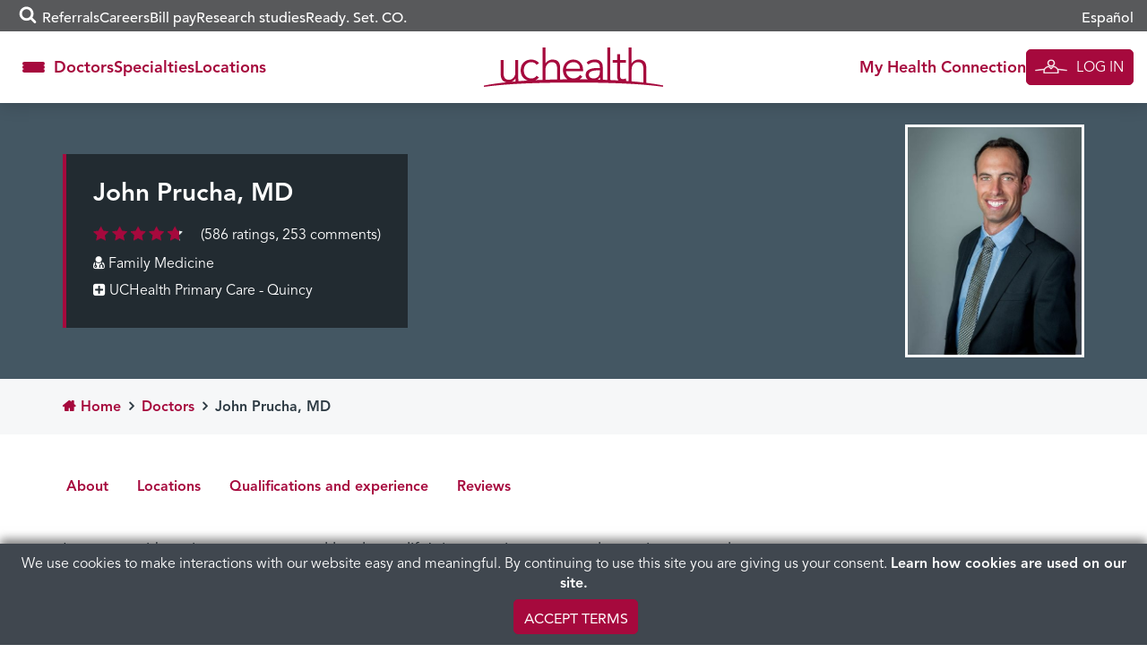

--- FILE ---
content_type: text/css
request_url: https://www.uchealth.org/provider/wp-content/plugins/uchealth-blocks/blocks/navigation/navigation.css?ver=6.8.3
body_size: 362
content:
.uchealth-block-navigation{background-color:var(--bg-color);position:relative;padding:25px}@media screen and (min-width:1200px){.uchealth-block-navigation{padding:30px}}.uchealth-block-navigation:after{content:"";display:block;position:absolute;height:4px;width:100%;background-color:var(--color__grey-dark)}.uchealth-block-navigation>.inner>.block-content>header>h3{margin:0 0 20px;color:var(--color__grey-dark)}.uchealth-block-navigation>.inner>.block-content .block-main-content>:first-child{margin-top:0}.uchealth-block-navigation>.inner>.block-content .block-main-content>:last-child{margin-bottom:0}.uchealth-block-navigation>.inner>.block-content .block-main-content>nav>ul{margin:0 0 0 1em}.uchealth-block-navigation.accent-top:after{top:0;left:0}.uchealth-block-navigation.accent-bottom:after{bottom:0;left:0}.uchealth-block-navigation.accent-left:after{left:0;top:0;bottom:0;height:100%;width:4px}.uchealth-block-navigation.accent-right:after{right:0;top:0;bottom:0;height:100%;width:4px}.uchealth-block-navigation.accent-none:after{display:none}.uchealth-block-navigation .mobile-nav-button{display:block}@media (min-width:768px){.uchealth-block-navigation .mobile-nav-button{display:none}}.uchealth-block-navigation .mobile-nav-button>svg{cursor:pointer}#page #content .uchealth-block-navigation.alignfull{width:100vw;margin-left:calc(50% - 50vw);margin-right:0}#page #content .uchealth-block-hero-banner+.uchealth-block-navigation{margin-top:-3em}#editor .acf-block-preview .uchealth-block-navigation.style_links,#primary .uchealth-block-navigation.style_links{box-shadow:0 15px 30px 0 rgba(5,0,0,.08);border-radius:4px}#editor .acf-block-preview .uchealth-block-navigation.style_links>.inner>.block-content .block-main-content>nav>ul.menu,#primary .uchealth-block-navigation.style_links>.inner>.block-content .block-main-content>nav>ul.menu{margin:0 0 0 1em}#editor .acf-block-preview .uchealth-block-navigation.style_links>.inner>.block-content .block-main-content>nav>ul.menu a,#primary .uchealth-block-navigation.style_links>.inner>.block-content .block-main-content>nav>ul.menu a{text-decoration:underline}.uchealth-block-navigation.style_buttons{box-shadow:0 15px 30px 0 rgba(5,0,0,.08);border-radius:4px}.uchealth-block-navigation>.inner>.block-content .block-main-content>nav.wp-block-style_buttons>ul.nav-list{margin-left:0;padding-left:0;list-style:none}.uchealth-block-navigation>.inner>.block-content .block-main-content>nav.wp-block-style_buttons>ul.nav-list li.nav-item a{width:100%;text-align:center}.uchealth-block-navigation>.inner>.block-content .block-main-content>nav.wp-block-style_buttons>ul.nav-list li.nav-item:before{display:none}.uchealth-block-navigation.style_inline{padding:0 15px}.uchealth-block-navigation.style_inline .mobile-nav-button{display:flex;justify-content:space-between;align-items:center;cursor:pointer;padding-top:15px;padding-bottom:15px}.uchealth-block-navigation.style_inline .mobile-nav-button span.mobile-nav-title{color:var(--text-color)}.uchealth-block-navigation.style_inline .mobile-nav-button>svg{width:1.5em;height:1.5em;fill:var(--text-color);transform:rotate(0);transition:transform .3s}.uchealth-block-navigation.style_inline.open .mobile-nav-button>svg{transform:rotate(180deg)}@media screen and (max-width:991px){.uchealth-block-navigation.style_inline>.inner>.block-content .block-main-content{position:relative}}.uchealth-block-navigation.style_inline>.inner>.block-content .block-main-content>nav.wp-block-style_inline{overflow:hidden;transition:height .3s;padding:0 1em}@media screen and (min-width:992px){.uchealth-block-navigation.style_inline{padding:15px}.uchealth-block-navigation.style_inline .mobile-nav-button{display:none}.uchealth-block-navigation.style_inline>.inner>.block-content .block-main-content>nav.wp-block-style_inline{padding:0;height:auto!important}}@media (max-width:991px){.uchealth-block-navigation.style_inline>.inner>.block-content .block-main-content>nav.wp-block-style_inline{position:absolute;top:100%;left:-15px;right:-15px;height:0;background-color:var(--bg-color)}}.uchealth-block-navigation.style_inline>.inner>.block-content .block-main-content>nav.wp-block-style_inline>ul.nav-list{display:flex;flex-direction:column;justify-content:center;align-items:center;margin:0;padding:0 0 15px;list-style:none}@media (min-width:992px){.uchealth-block-navigation.style_inline>.inner>.block-content .block-main-content>nav.wp-block-style_inline>ul.nav-list{flex-direction:row;padding:0}}.uchealth-block-navigation.style_inline>.inner>.block-content .block-main-content>nav.wp-block-style_inline>ul.nav-list li.nav-item{display:flex;justify-content:center;margin:0}.uchealth-block-navigation.style_inline>.inner>.block-content .block-main-content>nav.wp-block-style_inline>ul.nav-list li.nav-item:before{display:none}.uchealth-block-navigation.style_inline>.inner>.block-content .block-main-content>nav.wp-block-style_inline>ul.nav-list li.nav-item>a{padding:.5em 0;color:var(--text-color)}@media screen and (min-width:992px){.uchealth-block-navigation.style_inline>.inner>.block-content .block-main-content>nav.wp-block-style_inline>ul.nav-list li.nav-item:not(:first-of-type):before{display:block;margin:0 1.5em;content:"|";color:var(--text-color)}.uchealth-block-navigation.style_inline>.inner>.block-content .block-main-content>nav.wp-block-style_inline>ul.nav-list li.nav-item>a{padding:0}}.uchealth-block-navigation.style_inline>.inner>.block-content .block-main-content>nav.wp-block-style_inline>ul.nav-list li.nav-item>a:hover{text-decoration:underline}#page #content{overflow:initial}#page #content .uchealth-block-navigation.style_inline{position:-webkit-sticky;position:sticky;top:0;z-index:30}

--- FILE ---
content_type: application/javascript
request_url: https://www.docscores.com/widget/api/org-profile/uchealth/npi/1700204567/10?view=profile&jsonp=jQuery1113008112440056666959_1769074517745&surl=https://www.uchealth.org/provider/john-prucha-md/&_=1769074517746
body_size: 2621
content:
jQuery1113008112440056666959_1769074517745({"valid":true,"hostPrefix":"https://www.docscores.com","profile":{"name":"PRUCHA, JOHN, MD","docprofileslug":"john-prucha","docprofileId":178725,"specialty":"Unspecified","averageRating":4.818885,"averageRatingStr":"4.8","averageRatingPreciseStr":"4.82","averageStarRatingStr":"5","reviewcount":586,"reviewCountStr":"586 Ratings","reviewCountLabel":"Ratings","reviewBodyCountStr":"586 Ratings, 253 Comments","reviewBodyCountHtml":"<span itemprop=\"ratingCount\">586</span> Ratings, 253 Comments","bodycount":253,"bodyCountStr":"253 Comments","bodyCountLabel":"Comments","created":"2018-09-13 10:40:19.0","formattedCreated":"Sep 13, 2018","lastmodified":"2024-06-25 19:08:13.0","formattedLastmodified":"Jun 25, 2024","status":"live","destination":"org","questionRatings":[{"questionCount":586,"averageRating":4.824801,"averageRatingStr":"4.8","averageRatingPreciseStr":"4.82","averageStarRatingStr":"5","questionSlug":"Listened Carefully","question":"Provider Listened Carefully"},{"questionCount":584,"averageRating":4.808219,"averageRatingStr":"4.8","averageRatingPreciseStr":"4.81","averageStarRatingStr":"5","questionSlug":"Trust Provider","question":"Trust Provider with Care"}],"distribution":{"one":{"commentcount":0,"ratingcount":3,"ratingpercentage":"0.51"},"two":{"commentcount":2,"ratingcount":7,"ratingpercentage":"1.19"},"three":{"commentcount":4,"ratingcount":13,"ratingpercentage":"2.22"},"four":{"commentcount":8,"ratingcount":40,"ratingpercentage":"6.83"},"five":{"commentcount":239,"ratingcount":523,"ratingpercentage":"89.25"}}},"reviews":[{"reviewId":140181925,"reviewslug":"d92d47181925","rating":5,"hasbody":true,"body":"The service was great","bodyForDisplay":"The service was great","bodyText":"What comments do you have about this provider?","formattedDisplayName":"Anonymous","reviewdate":"2025-12-03 00:00:00.0","formattedReviewDate":"Dec 3, 2025","formattedReviewTimestamp":"2025-12-03T00:00:00Z","created":"2025-12-06 09:32:34.0","formattedCreated":"Dec 6, 2025","publishdate":"2026-01-01 05:20:44.0","formattedPublishDate":"Jan 1, 2026","reviewsource":"realtime","destination":"org","docprofileId":178725,"profile":{"name":"PRUCHA, JOHN, MD","docprofileslug":"john-prucha","docprofileId":178725,"status":"live"}},{"reviewId":140233333,"reviewslug":"82ea61233333","rating":5,"hasbody":true,"body":"Staff and Dr Prucha are very attentive and knowledgeable I feel very confident with their care.","bodyForDisplay":"Staff and Dr Prucha are very attentive and knowledgeable I feel very confident with their care.","bodyText":"What comments do you have about this provider?","formattedDisplayName":"Anonymous","reviewdate":"2025-12-02 00:00:00.0","formattedReviewDate":"Dec 2, 2025","formattedReviewTimestamp":"2025-12-02T00:00:00Z","created":"2025-12-07 09:33:31.0","formattedCreated":"Dec 7, 2025","publishdate":"2026-01-01 05:21:23.0","formattedPublishDate":"Jan 1, 2026","reviewsource":"realtime","destination":"org","docprofileId":178725,"profile":{"name":"PRUCHA, JOHN, MD","docprofileslug":"john-prucha","docprofileId":178725,"status":"live"}},{"reviewId":140098744,"reviewslug":"84a005098744","rating":5,"hasbody":true,"body":"Dr Prucha is awesome - a great physician and person The Staff is not","bodyForDisplay":"Dr Prucha is awesome - a great physician and person The Staff is not","bodyText":"What comments do you have about this provider?","formattedDisplayName":"Anonymous","reviewdate":"2025-12-02 00:00:00.0","formattedReviewDate":"Dec 2, 2025","formattedReviewTimestamp":"2025-12-02T00:00:00Z","created":"2025-12-04 09:32:05.0","formattedCreated":"Dec 4, 2025","publishdate":"2026-01-01 05:19:24.0","formattedPublishDate":"Jan 1, 2026","reviewsource":"realtime","destination":"org","docprofileId":178725,"profile":{"name":"PRUCHA, JOHN, MD","docprofileslug":"john-prucha","docprofileId":178725,"status":"live"}},{"reviewId":139995147,"reviewslug":"66f909995147","rating":5,"hasbody":true,"body":"With Doctors, I always felt like it was an assembly line. &quot;Next!&quot; With Dr John Prucha and his team it did not feel that way. Everyone took their time to listen to my concerns and actually helped me to understand things clearly. The most surprising thing is trust. I have had issues trusting Doctors. They constantly try to put me on prescriptions as the fist and only way to treat medical issues even when I explain and show them with weeks of BP readings at home they still questioned me like I was lying because I have white coat syndrome. One even tried to use last years labs to put me on prescriptions. Not Dr. Prucha, he listened, sat down, and we worked out a plan together. Not him telling me what I should be on and that it. I took longer on this review because I have had to switch Doctors so many times trying to find the right one with my interests in getting healthy and not just jumping on a prescription because it is standard protocol. If you are looking for a doctor you can really talk to and feel like you are more than a number on the assembly line, he is only the second doctor I have found in my life I truly can believe. The first was my wife's chemo doctor, the other is Dr. Prucha. Thank you Dr. Prucha and team.","bodyForDisplay":"With Doctors, I always felt like it was an assembly line. &quot;Next!&quot; With Dr John Prucha and his team it did not feel that way. Everyone took their time to listen to my concerns and actually helped me to understand things clearly. The most surprising thing is trust. I have had issues trusting Doctors. They constantly try to put me on prescriptions as the fist and only way to treat medical issues even when I explain and show them with weeks of BP readings at home they still questioned me like I was lying because I have white coat syndrome. One even tried to use last years labs to put me on prescriptions. Not Dr. Prucha, he listened, sat down, and we worked out a plan together. Not him telling me what I should be on and that it. I took longer on this review because I have had to switch Doctors so many times trying to find the right one with my interests in getting healthy and not just jumping on a prescription because it is standard protocol. If you are looking for a doctor you can really talk to and feel like you are more than a number on the assembly line, he is only the second doctor I have found in my life I truly can believe. The first was my wife's chemo doctor, the other is Dr. Prucha. Thank you Dr. Prucha and team.","bodyText":"What comments do you have about this provider?","formattedDisplayName":"Anonymous","reviewdate":"2025-11-26 00:00:00.0","formattedReviewDate":"Nov 26, 2025","formattedReviewTimestamp":"2025-11-26T00:00:00Z","created":"2025-11-30 09:31:27.0","formattedCreated":"Nov 30, 2025","publishdate":"2026-01-01 05:18:31.0","formattedPublishDate":"Jan 1, 2026","reviewsource":"realtime","destination":"org","docprofileId":178725,"profile":{"name":"PRUCHA, JOHN, MD","docprofileslug":"john-prucha","docprofileId":178725,"status":"live"}},{"reviewId":139793171,"reviewslug":"e0f1f3793171","rating":5,"hasbody":true,"body":"Dr. Prucha genuinely cares for the well-being of us, the patients, as a whole, and always treats us like members of his family. He honors and is the embodiment of the Hippocratic Oath! God bless him AND his team!","bodyForDisplay":"Dr. Prucha genuinely cares for the well-being of us, the patients, as a whole, and always treats us like members of his family. He honors and is the embodiment of the Hippocratic Oath! God bless him AND his team!","bodyText":"What comments do you have about this provider?","formattedDisplayName":"Anonymous","reviewdate":"2025-11-21 00:00:00.0","formattedReviewDate":"Nov 21, 2025","formattedReviewTimestamp":"2025-11-21T00:00:00Z","created":"2025-11-24 09:32:53.0","formattedCreated":"Nov 24, 2025","publishdate":"2026-01-01 05:16:18.0","formattedPublishDate":"Jan 1, 2026","reviewsource":"realtime","destination":"org","docprofileId":178725,"profile":{"name":"PRUCHA, JOHN, MD","docprofileslug":"john-prucha","docprofileId":178725,"status":"live"}},{"reviewId":139904107,"reviewslug":"e4bd16904107","rating":5,"hasbody":true,"body":"the staff was very friendly, knowledgeable and responsive Dr. Prucha was terrific, as usual, great listener and caring!","bodyForDisplay":"the staff was very friendly, knowledgeable and responsive Dr. Prucha was terrific, as usual, great listener and caring!","bodyText":"What comments do you have about this provider?","formattedDisplayName":"Anonymous","reviewdate":"2025-11-19 00:00:00.0","formattedReviewDate":"Nov 19, 2025","formattedReviewTimestamp":"2025-11-19T00:00:00Z","created":"2025-11-27 09:32:35.0","formattedCreated":"Nov 27, 2025","publishdate":"2026-01-01 05:17:30.0","formattedPublishDate":"Jan 1, 2026","reviewsource":"realtime","destination":"org","docprofileId":178725,"profile":{"name":"PRUCHA, JOHN, MD","docprofileslug":"john-prucha","docprofileId":178725,"status":"live"}},{"reviewId":139687652,"reviewslug":"2d7fe6687652","rating":5,"hasbody":true,"body":"Great doctor and good information from him. Getting appointments is a challenge and takes 2-3 months.","bodyForDisplay":"Great doctor and good information from him. Getting appointments is a challenge and takes 2-3 months.","bodyText":"What comments do you have about this provider?","formattedDisplayName":"Anonymous","reviewdate":"2025-11-18 00:00:00.0","formattedReviewDate":"Nov 18, 2025","formattedReviewTimestamp":"2025-11-18T00:00:00Z","created":"2025-11-22 09:33:07.0","formattedCreated":"Nov 22, 2025","publishdate":"2026-01-01 05:15:24.0","formattedPublishDate":"Jan 1, 2026","reviewsource":"realtime","destination":"org","docprofileId":178725,"profile":{"name":"PRUCHA, JOHN, MD","docprofileslug":"john-prucha","docprofileId":178725,"status":"live"}},{"reviewId":139596253,"reviewslug":"8762df596253","rating":5,"hasbody":true,"body":"The doctor and med student were both exceptional. They took the time to listen and explain the diagnosis.","bodyForDisplay":"The doctor and med student were both exceptional. They took the time to listen and explain the diagnosis.","bodyText":"What comments do you have about this provider?","formattedDisplayName":"Anonymous","reviewdate":"2025-11-14 00:00:00.0","formattedReviewDate":"Nov 14, 2025","formattedReviewTimestamp":"2025-11-14T00:00:00Z","created":"2025-11-20 09:32:38.0","formattedCreated":"Nov 20, 2025","publishdate":"2026-01-01 05:14:24.0","formattedPublishDate":"Jan 1, 2026","reviewsource":"realtime","destination":"org","docprofileId":178725,"profile":{"name":"PRUCHA, JOHN, MD","docprofileslug":"john-prucha","docprofileId":178725,"status":"live"}},{"reviewId":139384041,"reviewslug":"c68b39384041","rating":5,"hasbody":true,"body":"Dr Prucha is great I always love seeing him and getting his help.","bodyForDisplay":"Dr Prucha is great I always love seeing him and getting his help.","bodyText":"What comments do you have about this provider?","formattedDisplayName":"Anonymous","reviewdate":"2025-11-12 00:00:00.0","formattedReviewDate":"Nov 12, 2025","formattedReviewTimestamp":"2025-11-12T00:00:00Z","created":"2025-11-15 09:34:03.0","formattedCreated":"Nov 15, 2025","publishdate":"2026-01-01 05:12:09.0","formattedPublishDate":"Jan 1, 2026","reviewsource":"realtime","destination":"org","docprofileId":178725,"profile":{"name":"PRUCHA, JOHN, MD","docprofileslug":"john-prucha","docprofileId":178725,"status":"live"}},{"reviewId":139147761,"reviewslug":"6d7439147761","rating":5,"hasbody":true,"body":"My doctor is professional, knowledgeable, friendly, and caring. And I love that about him. He listens and helps you to find a solution for your problem.","bodyForDisplay":"My doctor is professional, knowledgeable, friendly, and caring. And I love that about him. He listens and helps you to find a solution for your problem.","bodyText":"What comments do you have about this provider?","formattedDisplayName":"Anonymous","reviewdate":"2025-11-05 00:00:00.0","formattedReviewDate":"Nov 5, 2025","formattedReviewTimestamp":"2025-11-05T00:00:00Z","created":"2025-11-13 09:31:39.0","formattedCreated":"Nov 13, 2025","publishdate":"2026-01-01 05:11:08.0","formattedPublishDate":"Jan 1, 2026","reviewsource":"realtime","destination":"org","docprofileId":178725,"profile":{"name":"PRUCHA, JOHN, MD","docprofileslug":"john-prucha","docprofileId":178725,"status":"live"}}],"reviewMeta":{"recordCnt":253,"numberOfPages":26,"pageNum":1,"recordsPerPage":10,"moreUrl":"https://www.docscores.com/widget/api/reviews/org/178725/john-prucha/10/2?view=profile&jsonp=?"}});

--- FILE ---
content_type: text/javascript
request_url: https://www.uchealth.org/provider/wp-content/themes/uchealth/js/scripts.min.js?ver=1768339327
body_size: 3375
content:
!function(t){var e={};function n(a){if(e[a])return e[a].exports;var o=e[a]={i:a,l:!1,exports:{}};return t[a].call(o.exports,o,o.exports,n),o.l=!0,o.exports}n.m=t,n.c=e,n.d=function(t,e,a){n.o(t,e)||Object.defineProperty(t,e,{enumerable:!0,get:a})},n.r=function(t){"undefined"!=typeof Symbol&&Symbol.toStringTag&&Object.defineProperty(t,Symbol.toStringTag,{value:"Module"}),Object.defineProperty(t,"__esModule",{value:!0})},n.t=function(t,e){if(1&e&&(t=n(t)),8&e)return t;if(4&e&&"object"==typeof t&&t&&t.__esModule)return t;var a=Object.create(null);if(n.r(a),Object.defineProperty(a,"default",{enumerable:!0,value:t}),2&e&&"string"!=typeof t)for(var o in t)n.d(a,o,function(e){return t[e]}.bind(null,o));return a},n.n=function(t){var e=t&&t.__esModule?function(){return t.default}:function(){return t};return n.d(e,"a",e),e},n.o=function(t,e){return Object.prototype.hasOwnProperty.call(t,e)},n.p="",n(n.s=0)}([function(t,e,n){n(1),n(2),n(3),t.exports=n(4)},function(t,e){!function(t){"use strict";var e=function(n,a){this.$element=t(n),this.options=t.extend({},e.DEFAULTS,a),this.$trigger=t('[data-toggle="collapse"][href="#'+n.id+'"],[data-toggle="collapse"][data-target="#'+n.id+'"]'),this.transitioning=null,this.options.parent?this.$parent=this.getParent():this.addAriaAndCollapsedClass(this.$element,this.$trigger),this.options.toggle&&this.toggle()};function n(e){var n,a=e.attr("data-target")||(n=e.attr("href"))&&n.replace(/.*(?=#[^\s]+$)/,"");return t(a)}function a(n){return this.each((function(){var a=t(this),o=a.data("bs.collapse"),i=t.extend({},e.DEFAULTS,a.data(),"object"==typeof n&&n);!o&&i.toggle&&/show|hide/.test(n)&&(i.toggle=!1),o||a.data("bs.collapse",o=new e(this,i)),"string"==typeof n&&o[n]()}))}e.VERSION="3.3.6",e.TRANSITION_DURATION=350,e.DEFAULTS={toggle:!0},e.prototype.dimension=function(){return this.$element.hasClass("width")?"width":"height"},e.prototype.show=function(){if(!this.transitioning&&!this.$element.hasClass("in")){var n,o=this.$parent&&this.$parent.children(".panel").children(".in, .collapsing");if(!(o&&o.length&&(n=o.data("bs.collapse"))&&n.transitioning)){var i=t.Event("show.bs.collapse");if(this.$element.trigger(i),!i.isDefaultPrevented()){o&&o.length&&(a.call(o,"hide"),n||o.data("bs.collapse",null));var r=this.dimension();this.$element.removeClass("collapse").addClass("collapsing")[r](0).attr("aria-expanded",!0),this.$trigger.removeClass("collapsed").attr("aria-expanded",!0),this.transitioning=1;var s=function(){this.$element.removeClass("collapsing").addClass("collapse in")[r](""),this.transitioning=0,this.$element.trigger("shown.bs.collapse")};if(!t.support.transition)return s.call(this);var l=t.camelCase(["scroll",r].join("-"));this.$element.one("bsTransitionEnd",t.proxy(s,this)).emulateTransitionEnd(e.TRANSITION_DURATION)[r](this.$element[0][l])}}}},e.prototype.hide=function(){if(!this.transitioning&&this.$element.hasClass("in")){var n=t.Event("hide.bs.collapse");if(this.$element.trigger(n),!n.isDefaultPrevented()){var a=this.dimension();this.$element[a](this.$element[a]())[0].offsetHeight,this.$element.addClass("collapsing").removeClass("collapse in").attr("aria-expanded",!1),this.$trigger.addClass("collapsed").attr("aria-expanded",!1),this.transitioning=1;var o=function(){this.transitioning=0,this.$element.removeClass("collapsing").addClass("collapse").trigger("hidden.bs.collapse")};if(!t.support.transition)return o.call(this);this.$element[a](0).one("bsTransitionEnd",t.proxy(o,this)).emulateTransitionEnd(e.TRANSITION_DURATION)}}},e.prototype.toggle=function(){this[this.$element.hasClass("in")?"hide":"show"]()},e.prototype.getParent=function(){return t(this.options.parent).find('[data-toggle="collapse"][data-parent="'+this.options.parent+'"]').each(t.proxy((function(e,a){var o=t(a);this.addAriaAndCollapsedClass(n(o),o)}),this)).end()},e.prototype.addAriaAndCollapsedClass=function(t,e){var n=t.hasClass("in");t.attr("aria-expanded",n),e.toggleClass("collapsed",!n).attr("aria-expanded",n)};var o=t.fn.collapse;t.fn.collapse=a,t.fn.collapse.Constructor=e,t.fn.collapse.noConflict=function(){return t.fn.collapse=o,this},t(document).on("click.bs.collapse.data-api",'[data-toggle="collapse"]',(function(e){var o=t(this);o.attr("data-target")||e.preventDefault();var i=n(o),r=i.data("bs.collapse")?"toggle":o.data();a.call(i,r)}))}(jQuery)},function(t,e){!function(t){"use strict";var e=function(e){this.element=t(e)};function n(n){return this.each((function(){var a=t(this),o=a.data("bs.tab");o||a.data("bs.tab",o=new e(this)),"string"==typeof n&&o[n]()}))}e.VERSION="3.4.1",e.TRANSITION_DURATION=150,e.prototype.show=function(){var e=this.element,n=e.closest("ul:not(.dropdown-menu)"),a=e.data("target");if(a||(a=(a=e.attr("href"))&&a.replace(/.*(?=#[^\s]*$)/,"")),!e.parent("li").hasClass("active")){var o=n.find(".active:last a"),i=t.Event("hide.bs.tab",{relatedTarget:e[0]}),r=t.Event("show.bs.tab",{relatedTarget:o[0]});if(o.trigger(i),e.trigger(r),!r.isDefaultPrevented()&&!i.isDefaultPrevented()){var s=t(document).find(a);this.activate(e.closest("li"),n),this.activate(s,s.parent(),(function(){o.trigger({type:"hidden.bs.tab",relatedTarget:e[0]}),e.trigger({type:"shown.bs.tab",relatedTarget:o[0]})}))}}},e.prototype.activate=function(n,a,o){var i=a.find("> .active"),r=o&&t.support.transition&&(i.length&&i.hasClass("fade")||!!a.find("> .fade").length);function s(){i.removeClass("active").find("> .dropdown-menu > .active").removeClass("active").end().find('[data-toggle="tab"]').attr("aria-expanded",!1),n.addClass("active").find('[data-toggle="tab"]').attr("aria-expanded",!0),r?(n[0].offsetWidth,n.addClass("in")):n.removeClass("fade"),n.parent(".dropdown-menu").length&&n.closest("li.dropdown").addClass("active").end().find('[data-toggle="tab"]').attr("aria-expanded",!0),o&&o()}i.length&&r?i.one("bsTransitionEnd",s).emulateTransitionEnd(e.TRANSITION_DURATION):s(),i.removeClass("in")};var a=t.fn.tab;t.fn.tab=n,t.fn.tab.Constructor=e,t.fn.tab.noConflict=function(){return t.fn.tab=a,this};var o=function(e){e.preventDefault(),n.call(t(this),"show")};t(document).on("click.bs.tab.data-api",'[data-toggle="tab"]',o).on("click.bs.tab.data-api",'[data-toggle="pill"]',o)}(jQuery)},function(t,e){!function(t){"use strict";t.fn.emulateTransitionEnd=function(e){var n=!1,a=this;t(this).one("bsTransitionEnd",(function(){n=!0}));return setTimeout((function(){n||t(a).trigger(t.support.transition.end)}),e),this},t((function(){t.support.transition=function(){var t=document.createElement("bootstrap"),e={WebkitTransition:"webkitTransitionEnd",MozTransition:"transitionend",OTransition:"oTransitionEnd otransitionend",transition:"transitionend"};for(var n in e)if(void 0!==t.style[n])return{end:e[n]};return!1}(),t.support.transition&&(t.event.special.bsTransitionEnd={bindType:t.support.transition.end,delegateType:t.support.transition.end,handle:function(e){if(t(e.target).is(this))return e.handleObj.handler.apply(this,arguments)}})}))}(jQuery)},function(t,e){function n(t){if(null==t)return;var e=t.replace("#","");if(0===e.length)return;var n=document.getElementById(e);if(!n)return;if(n.classList.contains("uchealth-block-modal")||n.classList.contains("uchealth-block-tab-item")||n.classList.contains("specialty-section"))return;let a=n.closest("details.uchealth-block-tab-item");if(a){const t=a.closest(".uchealth-block-tabs");if(t){const e=t.querySelector(`button[data-tab="${a.getAttribute("id")}"]`);e&&e.click()}}const o=document.getElementById("quick-links")?document.getElementById("quick-links").offsetHeight:0,i=document.getElementById("wpadminbar")?document.getElementById("wpadminbar").offsetHeight:0,r=document.querySelector(".uchealth-block-navigation")?document.querySelector(".uchealth-block-navigation").offsetHeight:0;var s=n.getBoundingClientRect().top+window.scrollY-o-i-r-20;window.scrollTo({top:s,behavior:"smooth"})}$=jQuery.noConflict(!1),function(){const t=document.querySelector(".back-to-top"),e=document.querySelector("h1");if(t&&e){new IntersectionObserver(e=>{e.forEach(e=>{e.isIntersecting?t.classList.remove("visible"):t.classList.add("visible")})},{threshold:0}).observe(e)}const n={top:0,left:0,behavior:"smooth"},a="scrollBehavior"in document.documentElement.style;t&&t.addEventListener("click",(function(t){t.preventDefault(),a?window.scrollTo(n):window.scrollTo(n.left,n.top);const e=document.getElementById("pre-header-search-toggle");e&&e.focus({preventScroll:!0})}))}(),document.addEventListener("click",(function(t){const e=t.target.closest("a");e&&window.location.pathname===e.pathname&&e.hash&&(t.preventDefault(),e.getAttribute("data-toggle")||e.classList.contains("slide-dot")||e.classList.contains("back-to-top")||(n(e.hash),history.replaceState?history.replaceState(null,null,e.hash):location.hash=e.hash))})),document.addEventListener("DOMContentLoaded",(function(){var t=new URLSearchParams(window.location.search);t.has("section_id")?n(t.get("section_id")):window.location.hash&&n(window.location.hash)})),window.addEventListener("load",(function(){document.querySelectorAll("select").forEach(t=>{const e=t.getAttribute("placeholder");if(e){const n=t.closest(".form-group"),a=n?n.querySelector('input[type="text"]'):null;a&&a.setAttribute("placeholder",e)}}),Object.entries({"#breadcrumbs a, .location__quick-nav a, .nav-tabs a":"gtm_navigation_option",'a[href^="tel:"]':"gtm_phone_number",'a[href*="/access-my-health-connection"]':"gtm_mhc_page",'a[href*="clockwisemd.com"]':"gtm_reserve_spot",'a[href*="mychart.uchealth.org"]:not(.gtm_scheduling_iframe)':"gtm_mychart_page",'a[href*="apps.apple.com/us/app/uchealth"], a[href*="play.google.com/store/apps/details?id=com.uchealth.mobile"]':"gtm_download_app",'a[href*="youtube.com"], a[href*="youtu.be"]':"gtm_youtube",'a[href$="/locations/"]':"gtm_location_selector",'a[href*="/locations/"]:not([href$="/locations/"])':"gtm_location_profile",'a[href$="/provider/"]':"gtm_provider_selector",'a[href*="/provider/"]:not([href$="/provider/"])':"gtm_provider_profile",'a[href$="/services/"]':"gtm_service_selector",'a[href*="/services/"]:not([href$="/services/"])':"gtm_service_line",'a[href*="/diseases-conditions/"]':"gtm_disease_conditions",'a[href*="/treatments-procedures/"], a[href*="/treatment-procedures/"]':"gtm_service_line",'a[href$="/today/"], a[href*="/today/category/"], a[href*="/today/author/"]':"gtm_today_site",'a[href*="/today/"]:not([href$="/today/"]):not([href*="/today/category/"]):not([href*="/today/author/"]):not([href*="/today/about-us/"])':"gtm_today_article",'a[href*="maps.google.com"], a[href*="www.google.com/maps/"]':"gtm_location_map",".st-sticky-share-buttons .st-btn":"gtm_social_share",".su-accordion":"gtm_accordion"}).forEach(([t,e])=>{document.querySelectorAll(t).forEach(t=>{t.classList.add(e)})})})),document.querySelectorAll('input[type="password"]').forEach(t=>t.setAttribute("autocomplete","off")),window.animateElements=()=>{const t=document.querySelectorAll(".animate");if(!t.length)return;const e=new IntersectionObserver(t=>{t.forEach(t=>{t.isIntersecting&&(t.target.classList.add("animation-active"),e.unobserve(t.target),setTimeout(()=>{t.target.classList.remove("animate")},2e3))})});t.forEach(t=>{e.observe(t)})},animateElements(),document.addEventListener("DOMContentLoaded",()=>{const t=document.querySelector(".skip-link");if(!t)return;const e=document.querySelector("#main"),n=document.querySelector("#content"),a=document.querySelector(".uchealth-block-hero-banner");if(!e&&n&&t.setAttribute("href","#"+n.id),a&&a===a.parentElement.firstElementChild){const e=a.nextElementSibling;e&&!e.id&&(e.id="main-content"),t.setAttribute("href","#"+e.id)}t.addEventListener("click",e=>{e.preventDefault();const n=t.getAttribute("href").substring(1),a=document.getElementById(n);a&&(a.setAttribute("tabindex","-1"),a.focus(),a.addEventListener("blur",()=>a.removeAttribute("tabindex"),{once:!0}))})}),document.addEventListener("DOMContentLoaded",(function(){const t=document.querySelector("#header"),e=document.querySelector("#pre-header-search-toggle"),n=document.querySelector("#pre-header-search-container"),a=a=>{e.setAttribute("aria-expanded",a),t.classList.toggle("search-active",a),n.setAttribute("aria-hidden",!a),n.querySelectorAll("a, button, input, select, textarea").forEach(t=>{t.setAttribute("tabindex",a?"0":"-1")});const o=n.querySelector('input[type="text"]');a&&o&&o.focus()};e.addEventListener("click",(function(){const t="true"===e.getAttribute("aria-expanded");if(a(!t),!t){const t=o=>{"keydown"===o.type&&"Escape"!==o.key||("focusout"!==o.type||!n.contains(o.relatedTarget)&&e!==o.relatedTarget)&&(setTimeout(()=>{document.activeElement!==document.body&&null!==document.activeElement||e.focus()},1),a(!1),document.removeEventListener("focusout",t),document.removeEventListener("keydown",t))};document.addEventListener("focusout",t),document.addEventListener("keydown",t)}})),a(!1)})),document.addEventListener("DOMContentLoaded",(function(){const t=document.querySelector("#header"),e=document.getElementById("submenu-toggle"),n=document.getElementById("main-header-subnav-container"),a=a=>{e.setAttribute("aria-expanded",a),t.classList.toggle("submenu-active",a),n.setAttribute("aria-hidden",!a),n.querySelectorAll("a, button, input, select, textarea").forEach(t=>{t.setAttribute("tabindex",a?"0":"-1")})};e.addEventListener("click",(function(){const t="true"===e.getAttribute("aria-expanded");if(a(!t),!t){const t=o=>{"keydown"===o.type&&"Escape"!==o.key||"focusout"===o.type&&n.contains(o.relatedTarget)||(a(!1),e.focus(),document.removeEventListener("focusout",t),document.removeEventListener("keydown",t))};document.addEventListener("focusout",t),document.addEventListener("keydown",t)}})),a(!1)}))}]);